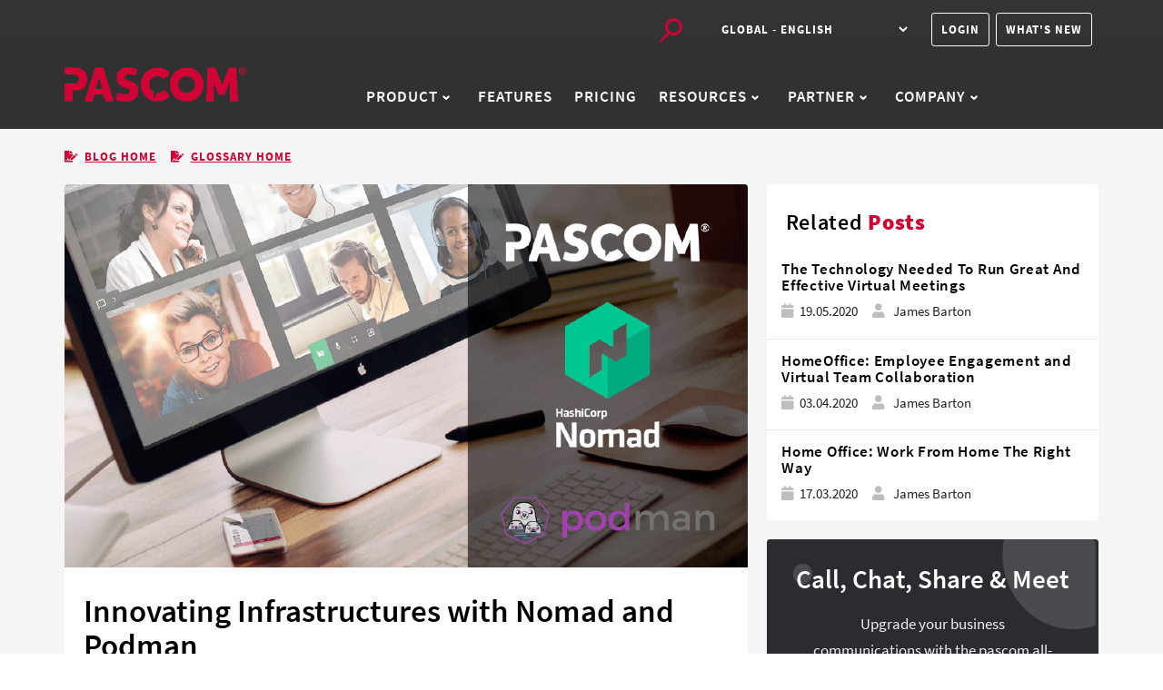

--- FILE ---
content_type: image/svg+xml
request_url: https://www.pascom.net/images/icons/arrow-down.svg
body_size: 833
content:
<?xml version="1.0" encoding="utf-8"?>
<!-- Generator: Adobe Illustrator 26.5.0, SVG Export Plug-In . SVG Version: 6.00 Build 0)  -->
<svg version="1.1" id="Layer_1" xmlns="http://www.w3.org/2000/svg" xmlns:xlink="http://www.w3.org/1999/xlink" x="0px" y="0px"
	 viewBox="0 0 17.6 13.5" style="enable-background:new 0 0 17.6 13.5;" xml:space="preserve">
<style type="text/css">
	.st0{fill:#FFFFFF;}
</style>
<g id="Gruppe_3607">
	<g id="Layer_00000164499516762590700880000013268812332493311145_">
		<g id="Gruppe_3587">
			<g id="Layer">
			</g>
		</g>
	</g>
</g>
<path id="Pfad_4638_00000057135278042306635540000004113916042306854292_" class="st0" d="M15.4,4.6c-0.1,0.6-0.3,1.1-0.7,1.4
	c-1.5,1.5-2.9,2.9-4.3,4.3c-0.7,0.8-1.9,1-2.7,0.3c-0.2-0.1-0.2-0.2-0.4-0.4C5.8,8.8,4.4,7.4,2.9,5.9C2.1,5,1.9,3.9,2.9,3
	c0.9-0.9,1.8-0.7,2.7,0.2c1.1,1,2,2.9,3.3,2.8s2.1-1.9,3.3-2.9c0.6-0.6,1.4-0.8,2.1-0.5C15,3,15.4,3.8,15.4,4.6z"/>
</svg>


--- FILE ---
content_type: image/svg+xml
request_url: https://www.pascom.net/images/icons/search.svg
body_size: 957
content:
<svg version="1.2" baseProfile="tiny-ps" xmlns="http://www.w3.org/2000/svg" viewBox="0 0 33 33" width="28" height="28">
	<title>search-svg</title>
	<style>
		tspan { white-space:pre }
		.shp0 { fill: none;stroke: #d20034 } 
		.shp1 { fill: none;stroke: #d20034;stroke-width: 3 } 
	</style>
	<g id="Gruppe_3607">
		<g id="Layer">
			<g id="Gruppe_3587">
				<g id="Layer">
				</g>
			</g>
		</g>
	</g>
	<g id="Gruppe_403_00000043422343353511306530000018431703705499635860_">
		<g id="Ellipse_4_00000124847634006366264990000016717643537222213563_">
			<path id="Layer" class="shp0" d="M19.34 23.3C13.42 23.3 8.64 18.52 8.64 12.6C8.64 6.68 13.42 1.9 19.34 1.9C25.26 1.9 30.04 6.68 30.04 12.6C30.04 18.52 25.26 23.3 19.34 23.3Z" />
			<path id="Layer" class="shp1" d="M19.34 21.8C14.25 21.8 10.14 17.69 10.14 12.6C10.14 7.51 14.25 3.4 19.34 3.4C24.43 3.4 28.54 7.51 28.54 12.6C28.54 17.69 24.43 21.8 19.34 21.8Z" />
		</g>
		<path id="Linie_2_00000061433796918890824710000005807350889453335175_" class="shp1" d="M13.56 20.08L1.96 31.68" />
	</g>
</svg>